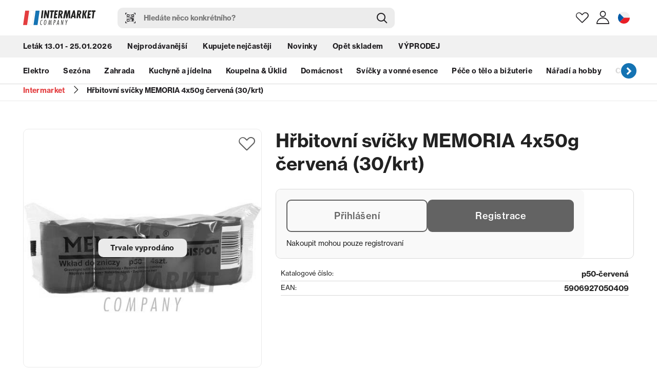

--- FILE ---
content_type: text/html; charset=utf-8
request_url: https://www.itmco.cz/cs/vyprodano/hrbitovni-svicky-memoria-4x50g-cervena
body_size: 13218
content:




<!DOCTYPE html>
<html>
<head>

    <meta charset="utf-8" />
    <meta name="viewport" content="width=device-width, initial-scale=1.0, viewport-fit=cover">
    <meta name="robots" content="index, follow" />

    <meta content="Hřbitovní svíčky MEMORIA 4x50g červená (30/krt)" name="og:title" />
<meta content="/getmedia/246709d4-fb0e-46ee-a558-8d97f7e5914e/open-graph.jpg.aspx?width=1200&amp;height=630&amp;ext=.jpg" name="og:image" />

    <script>
        var dataLayer = window.dataLayer || [];
    </script>
    <title>Hřbitovn&#237; sv&#237;čky MEMORIA 4x50g červen&#225; (30/krt)</title>

    <script>
        var webp = new Image(); webp.onerror = function () { document.getElementsByTagName('html')[0].classList.add('no-webp'); }; webp.onload = function () { document.getElementsByTagName('html')[0].classList.add('webp'); }; webp.src = '[data-uri]';
    </script>

    <!-- Google Tag Manager -->
<script>(function(w,d,s,l,i){w[l]=w[l]||[];w[l].push({'gtm.start':
new Date().getTime(),event:'gtm.js'});var f=d.getElementsByTagName(s)[0],
j=d.createElement(s),dl=l!='dataLayer'?'&l='+l:'';j.async=true;j.src=
'https://www.googletagmanager.com/gtm.js?id='+i+dl;f.parentNode.insertBefore(j,f);
})(window,document,'script','dataLayer','GTM-P6XR5H2');</script>
<!-- End Google Tag Manager -->

<script src="https://widget.cxgenie.ai/widget.js" data-aid="befa8097-057c-4f50-95c2-6fb2ebecd4cf" data-lang="vi"></script>


    <link href="/Intermarket/media/system/css/main?v=4KWFRTfwxkMIO_pCx8QKR8zQkz3-n8aQ742QfvjzK1c1" rel="stylesheet"/>


        <link rel="preconnect" href="https://use.typekit.net">
        <link rel="stylesheet" href="https://use.typekit.net/spq0gfj.css">

    <link rel="preload" href="/Intermarket/media/system/css/fonts/icomoon.woff2?rvmqe7" as="font" crossorigin="anonymous">
</head>
<body class=" CSCZ" data-locale="cs-CZ" data-culture="cs-CZ" data-culturePrefix="cs" data-user="65">
    <!-- Google Tag Manager (noscript) -->
<noscript><iframe src="https://www.googletagmanager.com/ns.html?id=GTM-P6XR5H2"
height="0" width="0" style="display:none;visibility:hidden"></iframe></noscript>
<!-- End Google Tag Manager (noscript) -->

    
    <div id="fb-root"></div>

    
    <div id="fb-customer-chat" class="fb-customerchat">
    </div>

    <script>
        var chatbox = document.getElementById('fb-customer-chat');
        chatbox.setAttribute("page_id", "1642076672772568");
        chatbox.setAttribute("attribution", "biz_inbox");
    </script>

    
    <script>
        window.fbAsyncInit = function () {
            FB.init(

                { xfbml: true, version: 'v13.0' }
            );
        };

        (function (d, s, id) { var js, fjs = d.getElementsByTagName(s)[0]; if (d.getElementById(id)) return; js = d.createElement(s); js.id = id; js.src = 'https://connect.facebook.net/cs_CZ/sdk/xfbml.customerchat.js'; fjs.parentNode.insertBefore(js, fjs); }
            (document, 'script', 'facebook-jssdk'));
    </script>

    

    




<header>
    <div class="header">
        <div class="pux-container">
            <div class="header-top" data-header-top>
                <div class="header-hamburger">
                    <div class="open-menu">
                        <span></span>
                    </div>
                </div>
                <div class="header-logo">
                    <a href="/cs">
                        <img src="/Intermarket/media/system/img/header-logo.svg" alt="Intermarket logo" class="header-logo-full">
                    </a>
                </div>
                <div class="header-search-wrapper">
                    <div class="header-search search-panel" data-search="quick-search" data-search-url="/cs-CZ/small-search">
                        <div class="header-search-input-container">
                            <button class="header-search-scan" data-search-qrcode></button>
                            <a class="header-search-btn search-panel-btn" href="/cs/advanced-search" data-search-submit></a>
                            <input type="search" class="search-panel-input" placeholder="Hled&#225;te něco konkr&#233;tn&#237;ho?" data-search-input />
                        </div>
                        <div class="header-search-results" data-search-results>
                            <div class="pux-container">
                                <div class="window-close"></div>
                                <div class="header-search-results-inner product-list">

                                </div>
                            </div>
                        </div>
                    </div>
                </div>
                <div class="header-tools">
                    <div class="header-search-trigger">
                        <a class="header-search-trigger-openner"></a>
                    </div>
                    <div class="header-favourite">
                        <a href="/cs/oblibene" class="header-tool-openner"></a>
                        
                        <div class="d-none">
                            <div id="favourite-window-inner">
<h3>Drogerie.Header.FavouriteProducts</h3>

<input type="hidden" id="favourite-skuids" value="[]">
    <strong>Intermarket.Favourite.HeaderEmpty</strong>

                            </div>
                        </div>
                    </div>

                    <div class="header-user">
                        <div class="header-user-sign-in header-user-item header-account " data-open="window-account">
                                <a class="header-tool-openner"></a>
                                <div class="header-window" id="window-account">
                                    <div class="header-window-close"></div>
                                    <div class="header-window-inner">
                                        
<div id="login-form-header">
    

<div class="login-form-container">
    <div class="login-form">
<form action="/cs/uzivatelsky-ucet/prihlaseni" data-ajaxvalidate="True" method="post"><input name="__RequestVerificationToken" type="hidden" value="urBMFD_B9YKMATv6huEhlHW_UquSSGUVnbefoJanFnbrfPFstfv1R-5Ul2r7uqR3Vy4NN1S4OS7xnmelKBCowQRcC05KHdrWH3cbF_Q6hAk1" /><input id="returnUrl" name="returnUrl" type="hidden" value="/cs/vyprodano/hrbitovni-svicky-memoria-4x50g-cervena" />            <div class="login-form-message error-label">
            </div>
            <div class="login-form-item login-name">
                <label class="required" for="Username">E-mail</label>
                <input class="login-form-item-input text-box single-line" data-val="true" data-val-maxlength="Pux.Login.Validation.MaxLenght" data-val-maxlength-max="100" data-val-required="Zadejte svůj e-mail" id="Username" name="Username" type="text" value="" />
                <span class="field-validation-valid error-label" data-valmsg-for="Username" data-valmsg-replace="true"></span>
            </div>
            <div class="login-form-item login-password">
                <label class="required" for="Password">Heslo</label>
                <input class="login-form-item-input text-box single-line password" data-val="true" data-val-maxlength="Pux.Login.Validation.MaxLenght" data-val-maxlength-max="100" id="Password" name="Password" type="password" />
                <span class="field-validation-valid error-label" data-valmsg-for="Password" data-valmsg-replace="true"></span>
            </div>
            <div class="login-form-options">
                <div class="login-form-option login-form-stay-signedin checkbox">
                    <input data-val="true" data-val-required="The Pux.Login.RememberMe field is required." id="stay-signed-header" name="StaySignedIn" type="checkbox" value="true" /><input name="StaySignedIn" type="hidden" value="false" />
                    <label for="stay-signed-header">Pux.Login.RememberMe</label>
                </div>
                <div class="login-form-option">
                    <a class="logon-password-retrieval-link" data-ajax="true" data-ajax-begin="pux.account.loginLoader(&#39;header&#39;)" data-ajax-complete="pux.account.retrievePassword(&#39;header&#39;)" data-ajax-mode="replace" data-ajax-update="#retrieve-password-container-header" href="/cs/uzivatelsky-ucet/zapomenute-heslo?usage=header">Zapomenut&#233; heslo?</a>
                </div>
            </div>
            <div class="login-form-btns">
                <input type="submit" value="Přihl&#225;sit se" class="btn btn-primary btn-login" />
                <hr />
                <a href="/cs/uzivatelsky-ucet/registrace" class="btn btn-default">Pux.Login.SignUp</a>
            </div>
</form>    </div>
    <div class="login-form-retrieve-password" id="retrieve-password-container-header"></div>
    <div class="login-social">
        <label>Přihl&#225;sit pomoc&#237;</label>
        
<form action="/RequestSignIn" method="post"><input name="__RequestVerificationToken" type="hidden" value="efyKDJKxztsRWXIjcktmvM7XbcYgE-FkStJO7smaYe_Nq3jZwrwQNJJdcCIlKAAeoDJSB_4Ee1kzMydTH4PralaJAY-r45DYbbD7PQr-t1U1" />                <button type="submit" class="link-facebook btn btn-primary"
                        id="Facebook"
                        name="provider"
                        value="Facebook">
                    Facebook
                </button>
</form>

        
<form action="/RequestSignIn" method="post"><input name="__RequestVerificationToken" type="hidden" value="LcTlGOnCVn1inMTjeigwJutdtkBpb27khY_kSwuS_YXiWvMSXw4xvwocOF0risDdgvaDl4dCvn7GyHtUg7K3AwCTrHMj-sJXtESAxH5z3YI1" />                <button type="submit" class="link-google btn btn-primary"
                        id="Google"
                        name="provider"
                        value="Google">
                    Google
                </button>
</form>

    </div>
    <div class="text-center">
        <span><a href="/cs/uzivatelsky-ucet/registrace">Registrace</a></span> /
        <span><a href="/cs/uzivatelsky-ucet/aktivovat-ucet">Aktivovat &#250;čet</a></span>
    </div>
</div>
</div>

                                    </div>
                                </div>
                        </div>
                    </div>
                    <div class="header-language">
                        <a data-toggle="modal" data-target="#language-selector" class="language-current-item lang-item lang-cz"></a>
                    </div>
                </div>
            </div>
        </div>

        <nav class="header-menu">
            <div class="header-menu-inner">
                <div class="header-top-links" data-trigger-close-megamenu-window>
                    <div class="pux-container">


    <ul>
        <li>
                <a href="/cs/letak-13-01-25-01-2026" class="">Let&#225;k 13.01 - 25.01.2026</a>

        </li>
        <li>
                <a href="/cs/nejprodavanejsi" class="">Nejprod&#225;vanějš&#237;</a>

        </li>
        <li>
                <a href="/cs/kupujete-nejcasteji" class="">Kupujete nejčastěji</a>

        </li>
        <li>
                <a href="/cs/novinky" class="">Novinky</a>

        </li>
        <li>
                <a href="/cs/opet-skladem" class="">Opět skladem</a>

        </li>
        <li>
                <a href="/cs/vyprodej" class="">V&#221;PRODEJ</a>

        </li>
    </ul>

                    </div>
                </div>

                <div class="pux-container">
                    <div class="header-megamenu-links" data-megamenu-slider>


    <ul>
            <li data-megamenu-link="/Elektro" data-has-submenu>
                    <a href="/cs/elektro" class="">Elektro</a>
            </li>
            <li data-megamenu-link="/Sezona" data-has-submenu>
                    <a href="/cs/sezona" class="">Sez&#243;na</a>
            </li>
            <li data-megamenu-link="/Zahrada-1" data-has-submenu>
                    <a href="/cs/zahrada-1" class="">Zahrada</a>
            </li>
            <li data-megamenu-link="/Kuchyne-a-jidelna" data-has-submenu>
                    <a href="/cs/kuchyne-a-jidelna" class="">Kuchyně a j&#237;delna</a>
            </li>
            <li data-megamenu-link="/Koupelna-Uklid" data-has-submenu>
                    <a href="/cs/koupelna-uklid" class="">Koupelna &amp; &#218;klid</a>
            </li>
            <li data-megamenu-link="/Domacnost" data-has-submenu>
                    <a href="/cs/domacnost" class="">Dom&#225;cnost</a>
            </li>
            <li data-megamenu-link="/Svicky-a-vonne-esence" data-has-submenu>
                    <a href="/cs/svicky-a-vonne-esence" class="">Sv&#237;čky a vonn&#233; esence</a>
            </li>
            <li data-megamenu-link="/Pece-o-telo-a-bizuterie" data-has-submenu>
                    <a href="/cs/pece-o-telo-a-bizuterie" class="">P&#233;če o tělo a bižuterie</a>
            </li>
            <li data-megamenu-link="/Naradi-a-hobby" data-has-submenu>
                    <a href="/cs/naradi-a-hobby" class="">N&#225;řad&#237; a hobby</a>
            </li>
            <li data-megamenu-link="/Chovatelske-potreby-1" data-has-submenu>
                    <a href="/cs/chovatelske-potreby-1" class="">Chovatelsk&#233; potřeby</a>
            </li>
            <li data-megamenu-link="/Darkove-predmety-1" data-has-submenu>
                    <a href="/cs/darkove-predmety-1" class="">D&#225;rkov&#233; předměty</a>
            </li>
            <li data-megamenu-link="/Skolni-a-kancelarske-potreby-1" data-has-submenu>
                    <a href="/cs/skolni-a-kancelarske-potreby-1" class="">Školn&#237; a kancel&#225;řsk&#233; potřeby</a>
            </li>
            <li data-megamenu-link="/Hracky-1" data-has-submenu>
                    <a href="/cs/hracky-1" class="">Hračky</a>
            </li>
    </ul>

                    </div>
                </div>

                <div class="header-megamenu-wrapper" data-megamenu-windows-container>




                        <div class="submenu-wrapper" data-megamenu-window="/Elektro">
                            <ul>
                                        <li class="" >
                                            <a href="/cs/elektro/audio-video-a-foto">Audio, video a foto</a>
                                        </li>
                                        <li class="" >
                                            <a href="/cs/elektro/hdmi-kabely">HDMI kabely</a>
                                        </li>
                                        <li class="" >
                                            <a href="/cs/elektro/mobily-a-tablety">Mobily a tablety</a>
                                        </li>
                                        <li class="" >
                                            <a href="/cs/elektro/mysi">Myši</a>
                                        </li>
                                        <li class="" >
                                            <a href="/cs/elektro/na-obleceni-a-obuvi">Na oblečen&#237; a obuvi</a>
                                        </li>
                                        <li class="" >
                                            <a href="/cs/elektro/osvetleni">Osvětlen&#237;</a>
                                        </li>
                                        <li class="" >
                                            <a href="/cs/elektro/pro-auta">Pro auta</a>
                                        </li>
                                        <li class="" >
                                            <a href="/cs/elektro/sitove-kabely">S&#237;ťov&#233; kabely</a>
                                        </li>
                                        <li class="" >
                                            <a href="/cs/elektro/usb-hub">USB hub</a>
                                        </li>
                            </ul>
                        </div>
                        <div class="submenu-wrapper" data-megamenu-window="/Sezona">
                            <ul>
                                        <li class="" >
                                            <a href="/cs/sezona/halloween">Halloween</a>
                                        </li>
                                        <li class="" >
                                            <a href="/cs/sezona/kalendare">Kalend&#225;ře</a>
                                        </li>
                                        <li class="" >
                                            <a href="/cs/sezona/leto">L&#233;to</a>
                                        </li>
                                        <li class="" >
                                            <a href="/cs/sezona/mikulas">Mikul&#225;š</a>
                                        </li>
                                        <li class="" >
                                            <a href="/cs/sezona/podzim">Podzim</a>
                                        </li>
                                        <li class="" >
                                            <a href="/cs/sezona/vanoce">V&#225;noce</a>
                                        </li>
                                        <li class="" >
                                            <a href="/cs/sezona/velikonoce">Velikonoce</a>
                                        </li>
                                        <li class="" >
                                            <a href="/cs/sezona/zima">Zima</a>
                                        </li>
                            </ul>
                        </div>
                        <div class="submenu-wrapper" data-megamenu-window="/VYPRODEJ">
                            <ul>
                                        <li class="" >
                                            <a href="/cs/vyprodej/bizuterie">Bižuterie</a>
                                        </li>
                                        <li class="" >
                                            <a href="/cs/vyprodej/domacnost">Dom&#225;cnost</a>
                                        </li>
                                        <li class="" >
                                            <a href="/cs/vyprodej/hracky">Hračky</a>
                                        </li>
                                        <li class="" >
                                            <a href="/cs/vyprodej/kalendare">Kalend&#225;ře</a>
                                        </li>
                                        <li class="" >
                                            <a href="/cs/vyprodej/na-snih">Na sn&#237;h</a>
                                        </li>
                                        <li class="" >
                                            <a href="/cs/vyprodej/skolni-a-kancelarske-potreby">Školn&#237; a kancel&#225;řsk&#233; potřeby</a>
                                        </li>
                                        <li class="" >
                                            <a href="/cs/vyprodej/vanocni-zbozi">V&#225;noce</a>
                                        </li>
                                        <li class="" >
                                            <a href="/cs/vyprodej/velikonoce">Velikonoce</a>
                                        </li>
                                        <li class="" >
                                            <a href="/cs/vyprodej/vlasove-a-kosmeticke-pomucky">Vlasov&#233; a kosmetick&#233; pomůcky</a>
                                        </li>
                                        <li class="" >
                                            <a href="/cs/vyprodej/zahrada">Zahrada</a>
                                        </li>
                            </ul>
                        </div>
                        <div class="submenu-wrapper" data-megamenu-window="/Zahrada-1">
                            <ul>
                                        <li class="" >
                                            <a href="/cs/zahrada-1/dekoracni-predmety">Dekoračn&#237; předměty</a>
                                        </li>
                                        <li class="" >
                                            <a href="/cs/zahrada-1/kvetinace-a-truhliky">Květin&#225;če a truhl&#237;ky</a>
                                        </li>
                                        <li class="" >
                                            <a href="/cs/zahrada-1/substraty-a-hnojiva">Substr&#225;ty a hnojiva</a>
                                        </li>
                                        <li class="" >
                                            <a href="/cs/zahrada-1/zahradni-nacini">Zahradn&#237; n&#225;čin&#237;</a>
                                        </li>
                            </ul>
                        </div>
                        <div class="submenu-wrapper" data-megamenu-window="/Kuchyne-a-jidelna">
                            <ul>
                                        <li class="" >
                                            <a href="/cs/kuchyne-a-jidelna/ochrana-pred-horkem">Kuchyňsk&#253; textil</a>
                                        </li>
                                        <li class="" >
                                            <a href="/cs/kuchyne-a-jidelna/peceni">Pečen&#237;</a>
                                        </li>
                                        <li class="" >
                                            <a href="/cs/kuchyne-a-jidelna/priprava">Př&#237;prava</a>
                                        </li>
                                        <li class="" >
                                            <a href="/cs/kuchyne-a-jidelna/skladovani-a-baleni-potravin">Skladov&#225;n&#237; a balen&#237; potravin</a>
                                        </li>
                                        <li class="" >
                                            <a href="/cs/kuchyne-a-jidelna/stolovani">Stolov&#225;n&#237;</a>
                                        </li>
                                        <li class="" >
                                            <a href="/cs/kuchyne-a-jidelna/uklid-a-organizace-kuchyne">&#218;klid a organizace kuchyně</a>
                                        </li>
                                        <li class="" >
                                            <a href="/cs/kuchyne-a-jidelna/vareni">Vařen&#237;</a>
                                        </li>
                            </ul>
                        </div>
                        <div class="submenu-wrapper" data-megamenu-window="/Koupelna-Uklid">
                            <ul>
                                        <li class="" >
                                            <a href="/cs/koupelna-uklid/koupelna">Koupelna</a>
                                        </li>
                                        <li class="" >
                                            <a href="/cs/koupelna-uklid/toaleta">Toaleta</a>
                                        </li>
                                        <li class="" >
                                            <a href="/cs/koupelna-uklid/uklid">&#218;klid</a>
                                        </li>
                            </ul>
                        </div>
                        <div class="submenu-wrapper" data-megamenu-window="/Domacnost">
                            <ul>
                                        <li class="" >
                                            <a href="/cs/domacnost/doplnky-k-obuvi">Doplňky k obuvi</a>
                                        </li>
                                        <li class="" >
                                            <a href="/cs/domacnost/do-deste">Do deště</a>
                                        </li>
                                        <li class="" >
                                            <a href="/cs/domacnost/doplnky-k-tabakovym-vyrobkum">Doplňky k tab&#225;kov&#253;m v&#253;robkům</a>
                                        </li>
                                        <li class="" >
                                            <a href="/cs/domacnost/doplnky-k-telefonum">Doplňky k telefonům</a>
                                        </li>
                                        <li class="" >
                                            <a href="/cs/domacnost/doplnky-pro-auta">Doplňky pro auta</a>
                                        </li>
                                        <li class="" >
                                            <a href="/cs/domacnost/doplnky-pro-kola">Doplňky pro kola</a>
                                        </li>
                                        <li class="" >
                                            <a href="/cs/domacnost/drobna-elektronika-a-prislusenstvi">Drobn&#225; elektronika a př&#237;slušenstv&#237;</a>
                                        </li>
                                        <li class="" >
                                            <a href="/cs/domacnost/galanterie">Galanterie</a>
                                        </li>
                                        <li class="" >
                                            <a href="/cs/domacnost/interierove-doplnky">Interi&#233;rov&#233; doplňky</a>
                                        </li>
                                        <li class="" >
                                            <a href="/cs/domacnost/na-pradlo">Na pr&#225;dlo</a>
                                        </li>
                                        <li class="" >
                                            <a href="/cs/domacnost/organizace-domacnosti">Organizace dom&#225;cnosti</a>
                                        </li>
                                        <li class="" >
                                            <a href="/cs/domacnost/plyn-benzin-a-zapalovace">Plyn, benz&#237;n a zapalovače</a>
                                        </li>
                                        <li class="" >
                                            <a href="/cs/domacnost/proti-hmyzu-a-skudcum">Proti hmyzu a škůdcům</a>
                                        </li>
                                        <li class="" >
                                            <a href="/cs/domacnost/reflexni-predmety">Reflexn&#237; předměty</a>
                                        </li>
                                        <li class="" >
                                            <a href="/cs/domacnost/tasky-a-penezenky">Tašky a peněženky</a>
                                        </li>
                                        <li class="" >
                                            <a href="/cs/domacnost/teplomery">Teploměry</a>
                                        </li>
                                        <li class="" >
                                            <a href="/cs/domacnost/vse-pro-oslavy">Vše pro oslavy</a>
                                        </li>
                                        <li class="" >
                                            <a href="/cs/domacnost/zamky">Z&#225;mky</a>
                                        </li>
                                        <li class="" >
                                            <a href="/cs/domacnost/zvlhcovace">Zvlhčovače</a>
                                        </li>
                            </ul>
                        </div>
                        <div class="submenu-wrapper" data-megamenu-window="/Svicky-a-vonne-esence">
                            <ul>
                                        <li class="" >
                                            <a href="/cs/svicky-a-vonne-esence/aroma-lampy-vonne-oleje-a-vosky">Aroma lampy, vonn&#233; oleje a vosky</a>
                                        </li>
                                        <li class="" >
                                            <a href="/cs/svicky-a-vonne-esence/aromadifuzer">Aromadifuz&#233;r</a>
                                        </li>
                                        <li class="" >
                                            <a href="/cs/svicky-a-vonne-esence/svicny-a-stojany-na-svicky">Sv&#237;cny a stojany na sv&#237;čky</a>
                                        </li>
                                        <li class="" >
                                            <a href="/cs/svicky-a-vonne-esence/svicky-cajove">Sv&#237;čky čajov&#233;</a>
                                        </li>
                                        <li class="" >
                                            <a href="/cs/svicky-a-vonne-esence/svicky-dekorativni">Sv&#237;čky dekorativn&#237;</a>
                                        </li>
                                        <li class="" >
                                            <a href="/cs/svicky-a-vonne-esence/svicky-hrbitovni">Sv&#237;čky hřbitovn&#237;</a>
                                        </li>
                                        <li class="" >
                                            <a href="/cs/svicky-a-vonne-esence/svicky-na-baterky">Sv&#237;čky na baterky</a>
                                        </li>
                                        <li class="" >
                                            <a href="/cs/svicky-a-vonne-esence/svicky-narozeninove">Sv&#237;čky narozeninov&#233;</a>
                                        </li>
                                        <li class="" >
                                            <a href="/cs/svicky-a-vonne-esence/svicky-vanocni">Sv&#237;čky v&#225;nočn&#237;</a>
                                        </li>
                                        <li class="" >
                                            <a href="/cs/svicky-a-vonne-esence/svicky-ve-skle">Sv&#237;čky ve skle</a>
                                        </li>
                                        <li class="" >
                                            <a href="/cs/svicky-a-vonne-esence/vonne-sacky">Vonn&#233; s&#225;čky</a>
                                        </li>
                                        <li class="" >
                                            <a href="/cs/svicky-a-vonne-esence/vonne-tycinky">Vonn&#233; tyčinky</a>
                                        </li>
                            </ul>
                        </div>
                        <div class="submenu-wrapper" data-megamenu-window="/Pece-o-telo-a-bizuterie">
                            <ul>
                                        <li class="" >
                                            <a href="/cs/pece-o-telo-a-bizuterie/antigenni-testy">Antigenn&#237; testy</a>
                                        </li>
                                        <li class="" >
                                            <a href="/cs/pece-o-telo-a-bizuterie/bandaze-stahovaci-pasy">Band&#225;že, stahovac&#237; p&#225;sy</a>
                                        </li>
                                        <li class="" >
                                            <a href="/cs/pece-o-telo-a-bizuterie/bizuterie">Bižuterie</a>
                                        </li>
                                        <li class="" >
                                            <a href="/cs/pece-o-telo-a-bizuterie/dekorativni-kosmetika">Dekorativn&#237; kosmetika</a>
                                        </li>
                                        <li class="" >
                                            <a href="/cs/pece-o-telo-a-bizuterie/dezinfekce">Dezinfekce</a>
                                        </li>
                                        <li class="" >
                                            <a href="/cs/pece-o-telo-a-bizuterie/chirurgicke-rukavice">Chirurgick&#233; rukavice</a>
                                        </li>
                                        <li class="" >
                                            <a href="/cs/pece-o-telo-a-bizuterie/kosmeticke-pomucky">Kosmetick&#233; pomůcky</a>
                                        </li>
                                        <li class="" >
                                            <a href="/cs/pece-o-telo-a-bizuterie/masti-gely-bylinne-roztoky">Masti, gely, bylinn&#233; roztoky</a>
                                        </li>
                                        <li class="" >
                                            <a href="/cs/pece-o-telo-a-bizuterie/naplasti">N&#225;plasti</a>
                                        </li>
                                        <li class="" >
                                            <a href="/cs/pece-o-telo-a-bizuterie/organizace-kosmetiky-a-sperku">Organizace kosmetiky a šperků</a>
                                        </li>
                                        <li class="" >
                                            <a href="/cs/pece-o-telo-a-bizuterie/organizace-leku">Organizace l&#233;ků</a>
                                        </li>
                                        <li class="" >
                                            <a href="/cs/pece-o-telo-a-bizuterie/osobni-hygiena">Osobn&#237; hygiena</a>
                                        </li>
                                        <li class="" >
                                            <a href="/cs/pece-o-telo-a-bizuterie/osobni-vahy">Osobn&#237; v&#225;hy</a>
                                        </li>
                                        <li class="" >
                                            <a href="/cs/pece-o-telo-a-bizuterie/ostatni-pece-o-telo">Ostatn&#237; p&#233;če o tělo</a>
                                        </li>
                                        <li class="" >
                                            <a href="/cs/pece-o-telo-a-bizuterie/respirator">Respir&#225;tor</a>
                                        </li>
                                        <li class="" >
                                            <a href="/cs/pece-o-telo-a-bizuterie/vlasove-doplnky">Vlasov&#233; doplňky</a>
                                        </li>
                            </ul>
                        </div>
                        <div class="submenu-wrapper" data-megamenu-window="/Naradi-a-hobby">
                            <ul>
                                        <li class="" >
                                            <a href="/cs/naradi-a-hobby/hobby">Hobby</a>
                                        </li>
                                        <li class="" >
                                            <a href="/cs/naradi-a-hobby/naradi">N&#225;řad&#237;</a>
                                        </li>
                                        <li class="" >
                                            <a href="/cs/naradi-a-hobby/organizace-dilny">Organizace d&#237;lny</a>
                                        </li>
                            </ul>
                        </div>
                        <div class="submenu-wrapper" data-megamenu-window="/Chovatelske-potreby-1">
                            <ul>
                                        <li class="" >
                                            <a href="/cs/chovatelske-potreby-1/hracky-pro-zviratka">Hračky pro mazl&#237;čky</a>
                                        </li>
                                        <li class="" >
                                            <a href="/cs/chovatelske-potreby-1/misky-pro-zviratka">Misky pro mazl&#237;čky</a>
                                        </li>
                                        <li class="" >
                                            <a href="/cs/chovatelske-potreby-1/nahubky">N&#225;hubky</a>
                                        </li>
                                        <li class="" >
                                            <a href="/cs/chovatelske-potreby-1/oblecky-pro-zviratka">Oblečky pro mazl&#237;čky</a>
                                        </li>
                                        <li class="" >
                                            <a href="/cs/chovatelske-potreby-1/ostatni">P&#233;če a doplňkov&#233; zbož&#237;</a>
                                        </li>
                                        <li class="" >
                                            <a href="/cs/chovatelske-potreby-1/voditka-a-obojky">Vod&#237;tka a obojky</a>
                                        </li>
                            </ul>
                        </div>
                        <div class="submenu-wrapper" data-megamenu-window="/Darkove-predmety-1">
                            <ul>
                                        <li class="" >
                                            <a href="/cs/darkove-predmety-1/balici-papiry-a-celofan">Bal&#237;c&#237; pap&#237;ry a celof&#225;n</a>
                                        </li>
                                        <li class="" >
                                            <a href="/cs/darkove-predmety-1/darkove-krabicky">D&#225;rkov&#233; krabičky</a>
                                        </li>
                                        <li class="" >
                                            <a href="/cs/darkove-predmety-1/darkove-stuhy">D&#225;rkov&#233; stuhy a mašle</a>
                                        </li>
                                        <li class="" >
                                            <a href="/cs/darkove-predmety-1/darkove-tasky">D&#225;rkov&#233; tašky</a>
                                        </li>
                                        <li class="" >
                                            <a href="/cs/darkove-predmety-1/darkove-tasky-na-alkohol">D&#225;rkov&#233; tašky na l&#225;hve</a>
                                        </li>
                                        <li class="" >
                                            <a href="/cs/darkove-predmety-1/prani-pohledy-a-obalky">Př&#225;n&#237;, pohledy a ob&#225;lky</a>
                                        </li>
                            </ul>
                        </div>
                        <div class="submenu-wrapper" data-megamenu-window="/Skolni-a-kancelarske-potreby-1">
                            <ul>
                                        <li class="" >
                                            <a href="/cs/skolni-a-kancelarske-potreby-1/aktovky-a-prislusenstvi">Aktovky a př&#237;slušenstv&#237;</a>
                                        </li>
                                        <li class="" >
                                            <a href="/cs/skolni-a-kancelarske-potreby-1/blocky-a-zalozky">Bločky a z&#225;ložky</a>
                                        </li>
                                        <li class="" >
                                            <a href="/cs/skolni-a-kancelarske-potreby-1/cteci-bryle-a-pouzdra">Čtec&#237; br&#253;le a pouzdra</a>
                                        </li>
                                        <li class="" >
                                            <a href="/cs/skolni-a-kancelarske-potreby-1/derovacky-a-sesivacky">Děrovačky a seš&#237;vačky</a>
                                        </li>
                                        <li class="" >
                                            <a href="/cs/skolni-a-kancelarske-potreby-1/desky-a-obaly-na-sesity">Desky a obaly na sešity</a>
                                        </li>
                                        <li class="" >
                                            <a href="/cs/skolni-a-kancelarske-potreby-1/kufriky">Kufř&#237;ky</a>
                                        </li>
                                        <li class="" >
                                            <a href="/cs/skolni-a-kancelarske-potreby-1/drobne-kancelarske-potreby">Drobn&#233; kancel&#225;řsk&#233; potřeby</a>
                                        </li>
                                        <li class="" >
                                            <a href="/cs/skolni-a-kancelarske-potreby-1/etiketovaci-kleste-stitky-termokotouce">Etiketovac&#237; kleště, št&#237;tky, termokotouče</a>
                                        </li>
                                        <li class="" >
                                            <a href="/cs/skolni-a-kancelarske-potreby-1/fixy-a-zvyraznovace">Fixy a zv&#253;razňovače</a>
                                        </li>
                                        <li class="" >
                                            <a href="/cs/skolni-a-kancelarske-potreby-1/kalkulacky">Kalkulačky</a>
                                        </li>
                                        <li class="" >
                                            <a href="/cs/skolni-a-kancelarske-potreby-1/kridy">Kř&#237;dy</a>
                                        </li>
                                        <li class="" >
                                            <a href="/cs/skolni-a-kancelarske-potreby-1/lepidla-a-lepici-pasky">Lepidla a lep&#237;c&#237; p&#225;sky</a>
                                        </li>
                                        <li class="" >
                                            <a href="/cs/skolni-a-kancelarske-potreby-1/lupy">Lupy</a>
                                        </li>
                                        <li class="" >
                                            <a href="/cs/skolni-a-kancelarske-potreby-1/mazaci-a-korekcni-pomucky">Mazac&#237; a korekčn&#237; pomůcky</a>
                                        </li>
                                        <li class="" >
                                            <a href="/cs/skolni-a-kancelarske-potreby-1/nuzky-a-orezavatka">Nůžky a ořez&#225;v&#225;tka</a>
                                        </li>
                                        <li class="" >
                                            <a href="/cs/skolni-a-kancelarske-potreby-1/omalovanky">Omalov&#225;nky</a>
                                        </li>
                                        <li class="" >
                                            <a href="/cs/skolni-a-kancelarske-potreby-1/papirovy-program">Pap&#237;rov&#253; program</a>
                                        </li>
                                        <li class="" >
                                            <a href="/cs/skolni-a-kancelarske-potreby-1/pastelky-voskovky-tuzky">Pastelky, voskovky, tužky</a>
                                        </li>
                                        <li class="" >
                                            <a href="/cs/skolni-a-kancelarske-potreby-1/penaly-a-stojany">Pen&#225;ly a stojany</a>
                                        </li>
                                        <li class="" >
                                            <a href="/cs/skolni-a-kancelarske-potreby-1/pouzdra-folie-poradace">Pouzdra, folie, pořadače</a>
                                        </li>
                                        <li class="" >
                                            <a href="/cs/skolni-a-kancelarske-potreby-1/pravitka-a-kruzitka">Prav&#237;tka a kruž&#237;tka</a>
                                        </li>
                                        <li class="" >
                                            <a href="/cs/skolni-a-kancelarske-potreby-1/propisky-a-popisovace">Propisky a popisovače</a>
                                        </li>
                                        <li class="" >
                                            <a href="/cs/skolni-a-kancelarske-potreby-1/prani-pohledy-a-obalky">Př&#225;n&#237;, pohledy a ob&#225;lky</a>
                                        </li>
                                        <li class="" >
                                            <a href="/cs/skolni-a-kancelarske-potreby-1/tvoreni">Tvořen&#237;</a>
                                        </li>
                                        <li class="" >
                                            <a href="/cs/skolni-a-kancelarske-potreby-1/ucebni-pomucky">Učebn&#237; pomůcky</a>
                                        </li>
                                        <li class="" >
                                            <a href="/cs/skolni-a-kancelarske-potreby-1/vodovky-tempery-stetce">Vodovky, tempery a př&#237;slušenstv&#237;</a>
                                        </li>
                            </ul>
                        </div>
                        <div class="submenu-wrapper" data-megamenu-window="/Hracky-1">
                            <ul>
                                        <li class="" >
                                            <a href="/cs/hracky-1/antistressove-pomucky">Antistresov&#233; hračky</a>
                                        </li>
                                        <li class="" >
                                            <a href="/cs/hracky-1/bublifuky">Bublifuky</a>
                                        </li>
                                        <li class="" >
                                            <a href="/cs/hracky-1/detske-dekorace">Dětsk&#233; dekorace</a>
                                        </li>
                                        <li class="" >
                                            <a href="/cs/hracky-1/dopravni-prostredky">Dopravn&#237; prostředky</a>
                                        </li>
                                        <li class="" >
                                            <a href="/cs/hracky-1/letajici-draci">Draci l&#233;tac&#237;</a>
                                        </li>
                                        <li class="" >
                                            <a href="/cs/hracky-1/pro-nejmensi">Hračky pro nejmenš&#237;</a>
                                        </li>
                                        <li class="" >
                                            <a href="/cs/hracky-1/spolecenske-a-edukacni">Hry</a>
                                        </li>
                                        <li class="" >
                                            <a href="/cs/hracky-1/hudebni-nastroje">Hudebn&#237; n&#225;stroje</a>
                                        </li>
                                        <li class="" >
                                            <a href="/cs/hracky-1/karty-a-hraci-kostky">Karty a hrac&#237; kostky</a>
                                        </li>
                                        <li class="" >
                                            <a href="/cs/hracky-1/kuchynky-sady-nadobi">Kuchyňky, sady n&#225;dob&#237;</a>
                                        </li>
                                        <li class="" >
                                            <a href="/cs/hracky-1/mice-a-balony">M&#237;če a bal&#243;ny</a>
                                        </li>
                                        <li class="" >
                                            <a href="/cs/hracky-1/na-piskoviste">Na p&#237;skoviště</a>
                                        </li>
                                        <li class="" >
                                            <a href="/cs/hracky-1/nafukovaci-balonky-a-prislusenstvi">Nafukovac&#237; bal&#243;nky a př&#237;slušenstv&#237;</a>
                                        </li>
                                        <li class="" >
                                            <a href="/cs/hracky-1/panenky">Panenky a př&#237;slušenstv&#237;</a>
                                        </li>
                                        <li class="" >
                                            <a href="/cs/hracky-1/pistole-mece-luky">Pistole, meče, luky</a>
                                        </li>
                                        <li class="" >
                                            <a href="/cs/hracky-1/kasicky">Pokladničky</a>
                                        </li>
                                        <li class="" >
                                            <a href="/cs/hracky-1/prislusenstvi">Př&#237;slušenstv&#237;</a>
                                        </li>
                                        <li class="" >
                                            <a href="/cs/hracky-1/sady-dle-povolani">Profese a n&#225;řad&#237;</a>
                                        </li>
                                        <li class="" >
                                            <a href="/cs/hracky-1/skladacky-a-puzzle">Roboti a figurky</a>
                                        </li>
                                        <li class="" >
                                            <a href="/cs/hracky-1/sport">Sport</a>
                                        </li>
                                        <li class="" >
                                            <a href="/cs/hracky-1/stavebnice">Stavebnice, skl&#225;dačky a puzzle</a>
                                        </li>
                                        <li class="" >
                                            <a href="/cs/hracky-1/sperky-a-kosmetika-1">Šperky a kosmetika</a>
                                        </li>
                                        <li class="" >
                                            <a href="/cs/hracky-1/tvoreni">Tvořivost</a>
                                        </li>
                                        <li class="" >
                                            <a href="/cs/hracky-1/vodni-pistole">Vodn&#237; pistole a vše k vodě</a>
                                        </li>
                                        <li class="" >
                                            <a href="/cs/hracky-1/zviratka">Zv&#237;ř&#225;tka</a>
                                        </li>
                            </ul>
                        </div>


                </div>
            </div>

            <div class="header-tools" data-header-tools>
                <div class="header-favourite">
                    <a href="/cs/oblibene" class="header-tool-openner"></a>
                </div>
                <div class="header-language">
                    <a data-toggle="modal" data-target="#language-selector" class="language-current-item lang-item lang-cz"></a>
                </div>
            </div>
        </nav>
    </div>
</header>
<div class="header-overlay" data-header-overlay></div>


<div class="header-spacing"></div>

<div class="modal fade language-selector-modal" id="language-selector" tabindex="-1" role="dialog" aria-hidden="true">
    <div class="modal-dialog modal-md">
        <div class="modal-content">
            <span class="close" data-dismiss="modal"></span>
            <h3>Zvolte jazyk</h3>
            <ul class="country-selector">
            <li class="country-selector-item">
                <a href="https://www.itmco.cz/cs/vyprodano/hrbitovni-svicky-memoria-4x50g-cervena?sc=1" class="country-selector-item-link lang-cz ">
                    Česky
                    <img src="/Intermarket/media/system/img/flags/cz.svg" alt="Česky" />
                </a>
            </li>
            <li class="country-selector-item">
                <a href="https://www.itmco.cz/vi/vyprodano/hrbitovni-svicky-memoria-4x50g-cervena?sc=1" class="country-selector-item-link lang-vn ">
                    Ti&#234;́ng Vi&#234;̣t
                    <img src="/Intermarket/media/system/img/flags/vn.svg" alt="Ti&#234;́ng Vi&#234;̣t" />
                </a>
            </li>
</ul>
        </div>
    </div>
</div>


<div class="modal fade qr-modal" id="qr-modal" tabindex="-1" role="dialog" aria-hidden="true">
    <div class="modal-dialog">
        <div class="modal-content">
            <span class="close" data-dismiss="modal"></span>
            <div id="qr-reader" data-error="Povolte pros&#237;m př&#237;stup k fotoapar&#225;tu"></div>
            <div data-scan-qr="no-results" class="error-message d-none">Intermarket.Search.NoResults</div>
            <button data-scan-qr="btn" class="btn btn-primary small-buton">Sn&#237;mač č&#225;rov&#253;ch k&#243;dů</button>
            <img style="display: none" id="image" />
        </div>
    </div>
</div>


    <!-- Main Content -->

    <main>
        


<script type="text/javascript">dataLayer.push({"event":"fireRemarketingTag","google_tag_params":{"ecomm_prodid":["49c68b89-4559-437f-88f4-3877c6521bf5"],"ecomm_pagetype":"product"}});</script>
<script>    dataLayer = window.dataLayer || [];    dataLayer.push({"event":"view_item","ecommerce":{"currency":"CZK","items":[{"item_name":"Hřbitovní svíčky MEMORIA 4x50g červená (30/krt)","item_id":"49c68b89-4559-437f-88f4-3877c6521bf5","price":"13.00","quantity":"1"}]}});</script>

    <div class="breadcrumbs">
        <div class="pux-container">
            <div class="breadcrumbs-inner">
                    <div class="breadcrumbs-item">
                        <a href="/cs">Intermarket</a>
                    </div>
                    <span class="breadcrumbs-separator"></span>
                <div class="breadcrumbs-item breadcrumbs-item-last">
                    <span>Hřbitovní svíčky MEMORIA 4x50g červená (30/krt)</span>
                </div>
            </div>
        </div>
    </div>


<div class="pux-container">
    <div class="product-detail" data-product-id="37501">
        <div class="product-detail-title page-title product-sold-out">
            
            <h1 class="h2">Hřbitovn&#237; sv&#237;čky MEMORIA 4x50g červen&#225; (30/krt)</h1>
        </div>
        <div class="product-detail-image product-sold-out">
            <div class="product-detail-image-inner">
                <div class="product-labels">
                                                        </div>
                <a href="/getmedia/03ad90ee-751f-48c9-967e-94a104c56ced/5906927050409.jpg" data-fancybox="gallery" class="product-detail-description-picture">
                    <img src="/getmedia/03ad90ee-751f-48c9-967e-94a104c56ced/5906927050409.jpg" alt="Hřbitovn&#237; sv&#237;čky MEMORIA 4x50g červen&#225; (30/krt)" />
                        <div class="permanently-sold-out-message">
                            <span>
                                Trvale vyprod&#225;no
                            </span>
                        </div>
                </a>
                <div class="btn-favourite document-tagger  " data-alias-path="/Vyprodano/Hrbitovni-svicky-MEMORIA-4x50g-cervena">
                    <span class="btn-favourite-liked" title="Počet lid&#237;, kter&#253;m se tento produkt l&#237;b&#237;.">0</span>
                </div>
            </div>
        </div>


        <div class="product-detail-info product-sold-out">
            <div class="product-detail-info-layout type-register">
                <div class="product-detail-info-layout-left">
                    <div class="product-detail-info-ecommerce">
                            <div class="register-for-shopping">
                                <div class="register-for-shopping-buttons">
                                    <div class="register-for-shopping-button">
                                        <a class="btn btn-primary-outlined btn-login" href="/cs/uzivatelsky-ucet/prihlaseni">Přihl&#225;šen&#237;</a>
                                    </div>
                                    <div class="register-for-shopping-button">
                                        <a class="btn btn-primary" href="/cs/uzivatelsky-ucet/registrace">Registrace</a>
                                    </div>
                                </div>
                                <div class="register-for-shopping-title">Nakoupit mohou pouze registrovan&#237;</div>
                            </div>
                    </div>
                </div>

                <div class="product-detail-info-layout-right">
                    <div class="product-params-column">
                            <div class="product-params-item">
                                <div class="product-params-item-name">Katalogov&#233; č&#237;slo:</div>
                                <div class="product-params-item-value">p50-červen&#225;</div>
                            </div>
                                                    <div class="product-params-item">
                                <div class="product-params-item-name">EAN:</div>
                                <div class="product-params-item-value">5906927050409</div>
                            </div>
                                                                                                                    </div>
                </div>
            </div>
        </div>
        <div class="product-detail-bottom">
            
        </div>
    </div>

</div>

    </main>


    <!-- End of Main Content -->


<div class="newsletter">
    <div class="pux-container" id="newsletter-form">
        <div class="newsletter-inner">
            <div class="newsletter-text">
                <h3>Odeb&#237;rejte novinky do emailu</h3>
            </div>
            
<form action="/newsletter/subscribe" data-ajax="true" data-ajax-method="POST" data-ajax-mode="replace" data-ajax-success="newsletterReload" data-ajax-update="#newsletter-form" id="form0" method="post"><input name="__RequestVerificationToken" type="hidden" value="KkquZXv8ruBjcaGZrB0Dqq0SBm2JkJ7KP9Jdg-AlY_msRyE8sozik-4PhQkdozQXcnNAUtebXV8_WRwiLos79RqfBV6QKFEE9iYWE9xgFlo1" />                <div class="newsletter-subscription-form">
                    <div class="newsletter-subscription-input">
                        <input class="text-box single-line" data-val="true" data-val-email="Zadejte platný e-mail" data-val-required="Pole je povinné" id="NewsletterEmail" name="NewsletterEmail" placeholder="Váš email" type="email" value="" />
                        <span class="field-validation-valid" data-valmsg-for="NewsletterEmail" data-valmsg-replace="true"></span>
                    </div>
                    <div class="newsletter-subscription-form-checkbox checkbox">
                        <input data-val="true" data-val-required="Pole je povinné" id="Agreement" name="Agreement" type="checkbox" value="true" /><input name="Agreement" type="hidden" value="false" />
                        <label class="checkbox-label" for="Agreement">Souhlas&#237;m s <a href="https://www.itmco.cz/cs/ochrana-osobnich-udaju">Pravidly pro ochranu osobn&#237;ch &#250;dajů</a></label>
                        <span class="field-validation-valid" data-valmsg-for="Agreement" data-valmsg-replace="true"></span>
                    </div>
                    <div class="newsletter-subscription-submit">
                        <button class="FormButton btn btn-primary btn-submit">Přihl&#225;sit k odběru</button>
                    </div>
                </div>
</form>        </div>
    </div>
</div>

<script>
    newsletterReload = function (data) {
        $.validator.unobtrusive.parse(data);
    };
</script>
    
    <div class="section-container white-box" >
    
<footer>
    <div class="footer">
        <div class="pux-container">
            <div class="footer-inner">
                <div class="footer-item">
                    <strong>Intermarket Company s.r.o.</strong>
<ul>
	<li>Libušská 319/126 Praha</li>
	<li><a class="contact-insert-email" href="mailto:eshop%at%itmco.cz">eshop%at%itmco.cz</a></li>
	<li><a class="contact-insert-phone" href="tel:+420778461810">+420&nbsp;778 461 810</a></li>
</ul>

                    <div class="section-container white-box" >
    
        <ul>
                <li>
                    <a href="https://facebook.com/Intermarketcom" target="_blank" class="social-ico facebook">
                       facebook.com/Intermarketcom
                    </a>
                </li>
        </ul>
    
    
    
</div>
                </div>
                <div class="footer-item">
                    <strong>Informace</strong>
<ul>
	<li><a href="https://www.itmco.cz/cs/doprava-a-platba">Doprava a platba</a></li>
	<li><a href="https://www.itmco.cz/cs/obchodni-podminky">Obchodní podmínky</a></li>
	<li><a href="https://www.itmco.cz/cs/gdpr">Ochrana osobních údajů</a></li>
	<li><a href="https://www.itmco.cz/cs/reklamace">Reklamační řád</a></li>
	<li><a href="https://www.itmco.cz/cs/casto-kladene-otazky">Časté dotazy</a></li>
</ul>

                </div>
                <div class="footer-item">
                    <strong>Rychlé odkazy</strong>
<ul>
	<li><a href="http://www.itmco.cz/cs/uzivatelsky-ucet/prihlaseni">Přihlášení</a></li>
	<li><a href="http://www.itmco.cz/cs/uzivatelsky-ucet/registrace">Registrovat</a></li>
	<li><a data-node-path="/" href="/">Všechny kategorie</a></li>
	<li><a href="/cs/kariera">Kariéra</a></li>
	<li><a href="/cs/o-nas">O nás</a></li>
</ul>

                </div>
                <div class="footer-item">
                    <strong>Možnosti platby kartou</strong>
<div class="content-image">
<ul>
	<li><img alt="platební karta mastercard" class="" data-img="/Intermarket/media/static-media/774dc4a1-a127-4544-b524-f1ae02ad5224@w200.png" data-lazy-type="img" data-webp="/Intermarket/media/static-media/774dc4a1-a127-4544-b524-f1ae02ad5224@w200.webp" width="40">&nbsp;Mastercard</li>
	<li class="content-image"><img alt="platební karta visa" class="" data-img="/Intermarket/media/static-media/b894507f-957e-4017-bdcd-1dc616c630f6@w1920.png" data-lazy-type="img" data-webp="/Intermarket/media/static-media/b894507f-957e-4017-bdcd-1dc616c630f6@w1920.webp" width="40">&nbsp;Visa</li>
</ul>
</div>

                </div>
            </div>
        </div>
    </div>
    <div class="copyright">
        <div class="pux-container">
            <div class="copyright-inner">
                <div class="copyright-left">
                    © 2020 Všechna práva vyhrazena
                </div>
                <div class="copyright-right">
                    
                </div>
            </div>
        </div>
    </div>
</footer>    
    
    
</div>



    <script type="application/ld+json">{
  "@context": "http://schema.org",
  "@type": "Organization",
  "name": "INTERMARKET Company s.r.o.",
  "url": "itmco.cz",
  "logo": {
    "@context": "http://schema.org",
    "@type": "ImageObject",
    "url": ""
  },
  "email": "info@itmco.cz",
  "faxNumber": "",
  "telephone": "+420 608 611 810",
  "sameAs": []
}</script>


    <div class="modal fade" id="product-preview-modal" tabindex="-1" role="dialog" aria-hidden="true">
        <div class="modal-dialog" role="document">
            <div class="modal-content">
                <div class="close" data-dismiss="modal" aria-label="Close"></div>
                <div class="modal-body">
                </div>
            </div>
        </div>
    </div>


<div data-tour="/Tour/EndTour" 
     data-tour-prev-button-text="Zp&#225;tky" 
     data-tour-next-button-text="D&#225;le" 
     data-tour-done-button-text="Hotovo" 
     data-tour-of-label-text="z"
     data-tour-bullets-title-text="V&#253;běr kroku"
     data-tour-really-exit-text="Chcete opravdu ukončit uk&#225;zku webu?">
    <script>
    var toursDefinition = [];
    </script>
</div>




    

    <script src="/Intermarket/media/system/js/main?v=ZJOfBgZItz59h2Y_8HuFKd0ChbA5HYrkYKQWrTtXi2Y1"></script>


<script src="/kentico/bundles/forms/scripts?v=VR8rAL9MB3xHjN8_JcQaIR0JMwkUZusKk6Jga6DnaEM1"></script>


    

    


    
</body>
</html>

--- FILE ---
content_type: image/svg+xml
request_url: https://www.itmco.cz/Intermarket/media/system/img/flags/vn.svg
body_size: 174
content:
<svg id="Capa_1" data-name="Capa 1" xmlns="http://www.w3.org/2000/svg" viewBox="0 0 20 20"><defs><style>.cls-1{fill:#de2910;}.cls-2{fill:#ffde00;}</style></defs><title>VN</title><circle class="cls-1" cx="10" cy="10" r="10"/><polygon class="cls-2" points="10 6 11.04 9.08 14.5 9.06 11.69 10.94 12.78 14 10 12.08 7.22 14 8.31 10.94 5.5 9.06 8.96 9.08 10 6"/></svg>